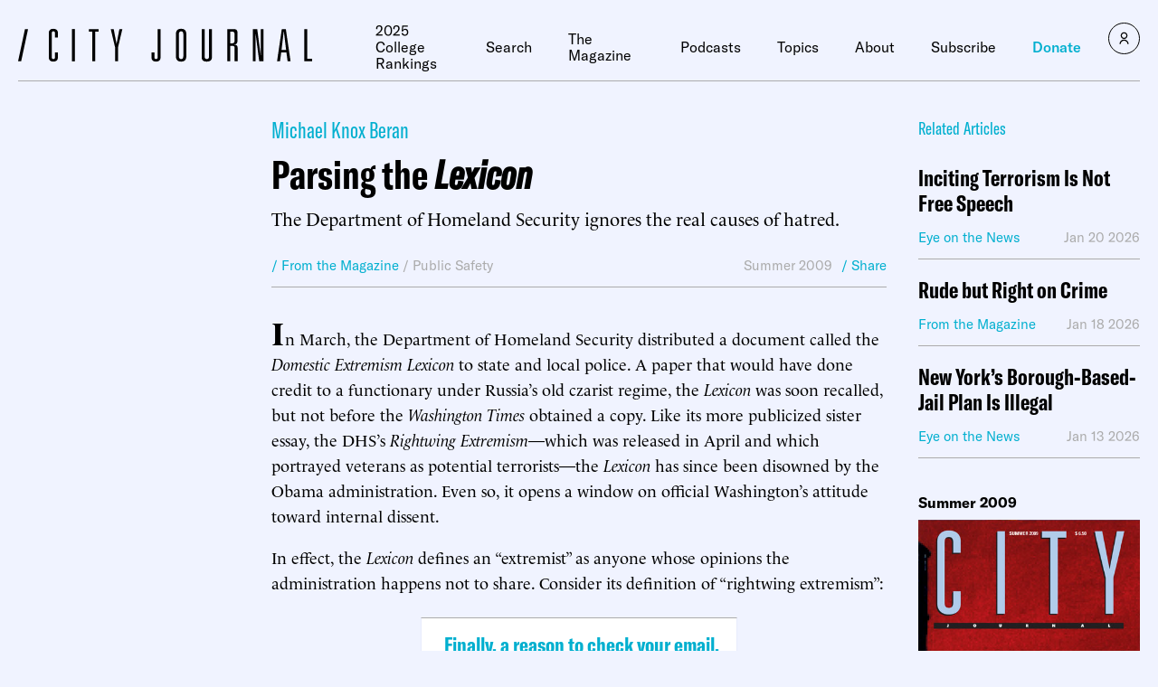

--- FILE ---
content_type: text/css
request_url: https://www.city-journal.org/wp-content/themes/cj-theme/custom-css.css?ver=31680048
body_size: 1552
content:
@media print {
  /* All your print styles go here. */
  div div.grecaptcha-badge,
  div#article-content div.u_sticky-content,
  .m_article-donate {
    display: none !important;
  }
}
div.m_heading {
    white-space: unset;
}
/*div.m_podcast-series-detail .main .thumbnail img {
    filter: none;
}*/

@media (min-width: calc(1181px)) {
div.m_gutenberg>ul, div.m_gutenberg>ol {
    font-size: 1.125rem;
}
}
@media (min-width: calc(769px)) {
div.m_article-detail>.wrapper>.thumbnail-wrapper .thumbnail:after {
   background: linear-gradient(1turn,rgba(0,0,0,.7) 35%,transparent);
}
}
/*@media (min-width: calc(769px)) { /*for fred siegel tributes only*/
.postid-27726 div.m_article-detail>.wrapper>.thumbnail-wrapper .thumbnail:after,
.postid-27736 div.m_article-detail>.wrapper>.thumbnail-wrapper .thumbnail:after {
    background: linear-gradient(1turn,rgba(0,0,0,.3) 35%,transparent);
}
}*/
div.m_article-detail>.wrapper>.thumbnail-wrapper .article-information {
    padding: 0px 20px 40px 20px;
}
div.m_gutenberg .wp-block-image {
    margin: 2em 0;
}
/*.m_podcast-series-card p {
    margin-bottom: 1em;
}*/
 
.m_side-info-box h2 {
    font-weight: unset;
    font-family: GT America,sans-serif;
    font-stretch: condensed;
    margin: 0;
    font-size: 2.25rem;
}
div.m_gutenberg>ul, div.m_gutenberg>ol {
  /*  font-size: 1.125rem;*/
    line-height: 1.35;
    font-family: Le Monde Livre,serif;
    padding-left: 1.95em;
    padding-right: 1.95em;
}
p.byline {
    font-weight: 600;
    border-top: 1px solid #00afcf;
    padding-top: 20px;
}
p.credit-bottom {
    margin-top: 3em;
  font-weight: bold;
}

p>span.cap {
    line-height: 1;
    font-size: 2em;
    font-weight: 600;
    padding-right: 1px;
}
.has-drop-cap:not(:focus):first-letter {
    line-height: 1;
    font-size: 2em;
    font-weight: 600;
    padding-right: 1px;
  margin:0 0 0 0;
        float: none;
    text-transform: none;
    font-style: normal;
}  
table {
   width: 100%;
   margin-bottom: 1em;
}
p.letters-title {
    font-weight: 600;
    margin-top: 2em;
}
div.story-image>div.credit, div.story-image>div.caption {
    font-family: Le Monde Livre,serif;
    display: block;
    margin-top: 10px;
    color: #ababab;
    font-size: .875rem;
}  
div.story-image.lede p {
    display: none;
}
div.story-image {
    float: right;
    margin-left: 40px;
    max-width: 320px;
    margin-bottom: 20px;
}
p.bookinfo {
    font-size: 1.3em;
    font-weight: bold;
}
p span.smallcap {
    text-transform: uppercase;
    /*font-weight: 600;*/
    font-size: .75em;
    letter-spacing: 1px;
}
blockquote.m_article-blockquote, div.m_article-blockquote, div.m_gutenberg .wp-block-quote {
    margin: 40px 0 40px 0px;
    padding-left: 40px;
    border-left: 2px solid #00afcf;
}
blockquote.m_article-blockquote p {
    margin-bottom: 1em;
}
div.inset {
    padding: 20px 20px 0 20px;
    margin: 30px 0;
    background-color: #ffffff;
}
div.inset p {
    margin-bottom: 1em;
}
div.inset>p:last-child {
    padding-bottom:30px;
}
.m_side-info-box p {
    margin-top: 1em;
    margin-bottom: 1em;
}
.shrinked {
  	overflow:hidden!important;
  	max-height:800px!important;
}

#article-content figure.wp-block-table {
    margin: 24px 0;
}
div.m_banner#banner-no-overlay .image:after {
    background: linear-gradient(180deg,rgba(0,0,0,.1),transparent);
}
@media (min-width: calc(769px)) {
div#intro.m_text-columns .grid {
border-top: none;
}
}
div#intro {
    margin-top: 16px;
}
div.m_banner#banner-article-preview-landing-page .image:after {
    background: linear-gradient(1turn,rgba(0,0,0,.7) 35%,transparent);
}

div.m_banner#banner-article-preview-landing-page .content {
    top: unset;
    bottom: 0;
    left: 0;
}
#banner-article-preview-landing-page .author {
margin-bottom: 6px;
  display: block;
font-weight:400;
font-size: 1.8625rem;
color: #00afcf;
font-family: GT America,sans-serif;
font-stretch: condensed;
}
#banner-article-preview-landing-page .preview {
   margin-bottom: 8px;
  text-transform: uppercase;
display: block;
font-weight:400;
font-size: 1.4rem;
font-family: GT America,sans-serif;
font-stretch: condensed;
}
@media (min-width: calc(769px)) {
#banner-article-preview-landing-page .preview {
  margin-bottom: 46px;
  text-transform: uppercase;
display: block;
font-weight:400;
font-size: 2.4rem;
font-family: GT America,sans-serif;
font-stretch: condensed;
}
}
div#text-columns-article-preview-landing-page .columns p {
    margin-bottom: 1em;
}
@media (min-width: calc(769px)) {
div#text-columns-article-preview-landing-page.m_text-columns .grid {
  border-top: none;
  }
}

@media (min-width: calc(1181px)) {
div#text-columns-article-preview-landing-page.m_text-columns {
    margin-top: 20px;
}
}
@media (min-width: calc(769px)) {
div#text-columns-article-preview-landing-page.m_text-columns .columns {
    margin-top: 0;
}
}
div.m_banner#banner-article-preview-landing-page .description {
    max-width: unset;
    margin-top: 12px;
}
div.m_banner#banner-article-preview-landing-page .image {
    min-height: 340px;
}
div#text-columns-article-preview-landing-page button {
	border: none; 
	background-color: #00afcf; 
	color: white;
	padding: 12px 32px 24px 32px;  
	text-decoration: none; 
	cursor: pointer;
}
div#text-columns-article-preview-landing-page button a {
	color: white; 
	text-decoration: none;
	font-family: GT America,sans-serif; 
	font-size: 20px; 
	font-weight: 600; 
}
/*.page-id-30535 div.u_tpl-default-with-information-box>.wrapper {
margin-top: 0px;
}
.page-id-30535 div.m_full-image-hero .title span {
margin-top: 14px;
display: block;
font-size: smaller;
}*/
#trump-verdict-box {
  margin-top:30px;
}
#homepage-box-mt-30 {
  margin-top:30px;
} 
@media (min-width: calc(1181px)) {
    div#no-top-border-or-margin.m_text-columns {
        margin-top: 0;
    }
}
div#no-top-border-or-margin.m_text-columns {
    margin-top: 0px;
}
@media (min-width: calc(769px)) {
    div#no-top-border-or-margin.m_text-columns .grid {
        border-top: 0;
    }
}
div.m_gutenberg [class*=wp-block] figure figcaption, div.m_gutenberg figure figcaption {
    color: #000000;
}
table.nl-container table {
    margin-bottom: 0;
}
table.nl-container p {
font-size: 14px;
font-family: \'Helvetica Neue\', Helvetica, Arial, sans-serif;
line-height: 1.5;
}

div#article-content.m_gutenberg.standard.paywalled {max-height:600px;}
div.m_gutenberg.paywalled {max-height:600px;}
div.v_ig.v_ig__cb__v{padding:10px;}

form[id*=vcrm] .v_ig .v_gao, form[id*=vcrm] .v_ig .button, form[id*=vcrm] .v_ig .v_gao, form[id*=vcrm] .v_ig .button:active, form[id*=vcrm] .v_ig .v_gao, form[id*=vcrm] .v_ig .button:focus, form[id*=vcrm] .v_ig .button:not(.v_btn_outline):hover, form[id*=\"vcrm\"] .v_ig button.v_btn_outline.active.btn.button {
    background-color: #00afcf;
}
div#banner-slider-combo {
    margin-top: 0;
}
#banner-slider-combo .m_heading {
    height: 15px;
}
.wysiwyg ul li::marker {
    font-size: 1.125rem;
}


--- FILE ---
content_type: text/javascript;charset=utf-8
request_url: https://id.cxense.com/public/user/id?json=%7B%22identities%22%3A%5B%7B%22type%22%3A%22ckp%22%2C%22id%22%3A%22mko9y9klcvcs11a1%22%7D%2C%7B%22type%22%3A%22lst%22%2C%22id%22%3A%22l1vz5pbr78up1q0ekai8l4hh3%22%7D%2C%7B%22type%22%3A%22cst%22%2C%22id%22%3A%22l1vz5pbr78up1q0ekai8l4hh3%22%7D%5D%7D&callback=cXJsonpCB1
body_size: 208
content:
/**/
cXJsonpCB1({"httpStatus":200,"response":{"userId":"cx:3i1mw3rzri81h2ihm69rex5zpw:39nf6d4c7b8ei","newUser":false}})

--- FILE ---
content_type: text/javascript;charset=utf-8
request_url: https://p1cluster.cxense.com/p1.js
body_size: 100
content:
cX.library.onP1('l1vz5pbr78up1q0ekai8l4hh3');
